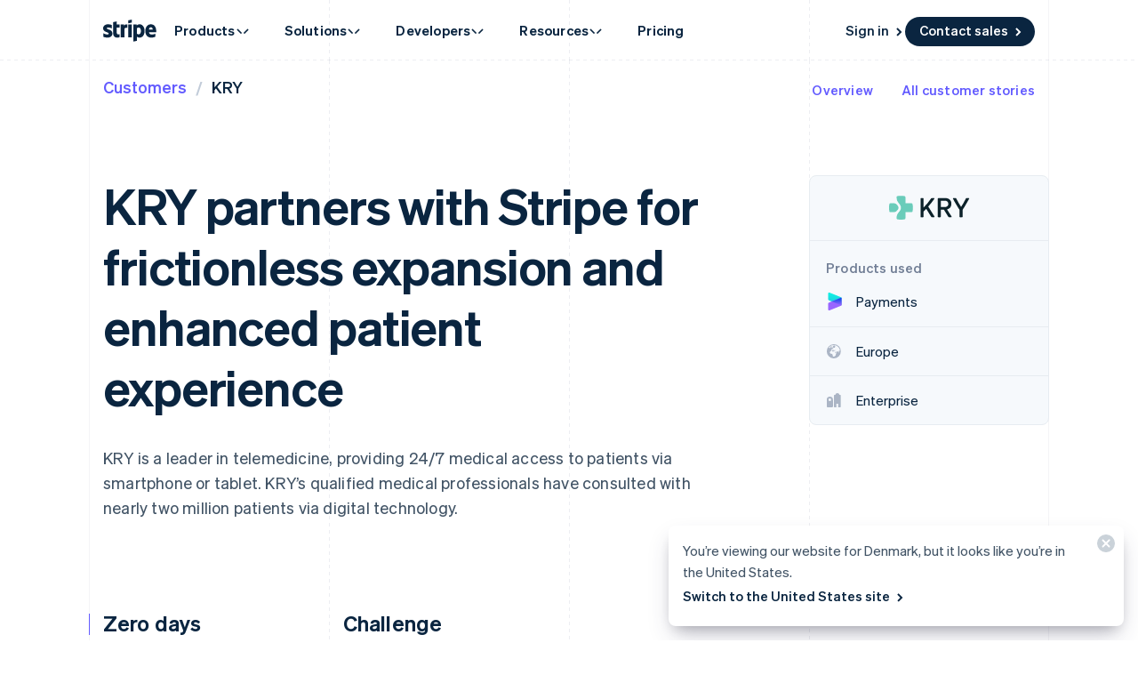

--- FILE ---
content_type: text/css; charset=utf-8
request_url: https://b.stripecdn.com/mkt-statics-srv/assets/v1-ReadMore-95148b912f4c89c954e5.css
body_size: -184
content:
@media (min-width:600px){.CustomersCaseStudyReadMore__columns{gap:0 var(--columnPaddingMedium)}}

--- FILE ---
content_type: text/css; charset=utf-8
request_url: https://b.stripecdn.com/mkt-statics-srv/assets/v1-CustomersCaseStudyCardBackground-853f685776c80eaa0089.css
body_size: -72
content:
.CustomersCaseStudyCardBackground{--customersCaseStudyCardBackgroundShift:10px;--customersCaseStudyCardBackgroundImageDisplay:block;--customersCaseStudyCardBackgroundPortraitImageDisplay:none;transition:transform .6s cubic-bezier(.7,0,0,1);position:absolute;top:0;right:0;bottom:calc(var(--customersCaseStudyCardBackgroundShift)*-1);left:0;display:var(--customersCaseStudyCardBackgroundDisplay);-webkit-mask-image:-webkit-radial-gradient(#fff,#000)}@media (pointer:fine){.CustomersCaseStudyCard:hover .CustomersCaseStudyCardBackground,.CustomersCaseStudyCarousel__carousel:hover .CustomersCaseStudyCardBackground{transform:translateY(calc(var(--customersCaseStudyCardBackgroundShift)*-1))}}.CustomersCaseStudyCardBackground__imageContainer{position:absolute;width:100%;height:100%;top:50%;left:50%;transform:translate(-50%,-50%)}.CustomersCaseStudyCardBackground__imageContainer--tinted{transition:transform .6s cubic-bezier(.7,0,0,1);background-color:#fff}.CustomersCaseStudyCardBackground__imageContainer--tinted .CustomersCaseStudyCardBackground__image{mix-blend-mode:luminosity;opacity:1}@media (pointer:fine){.CustomersCaseStudyCard:hover .CustomersCaseStudyCardBackground__imageContainer--tinted,.CustomersCaseStudyCarousel__carousel:hover .CustomersCaseStudyCardBackground__imageContainer--tinted{opacity:0}}.CustomersCaseStudyCardBackground__picture.Picture{position:absolute;width:100%;height:100%;top:50%;left:50%;display:var(--customersCaseStudyCardBackgroundImageDisplay);transform:translate(-50%,-50%) scale(1.03);transition:transform .6s cubic-bezier(.7,0,0,1)}@media (pointer:fine){.CustomersCaseStudyCard:hover .CustomersCaseStudyCardBackground__picture.Picture,.CustomersCaseStudyCarousel__carousel:hover .CustomersCaseStudyCardBackground__picture.Picture{transform:translate(-50%,-50%) scale(1)}}.CustomersCaseStudyCardBackground__picture.Picture.CustomersCaseStudyCardBackground__picture--portrait{display:var(--customersCaseStudyCardBackgroundPortraitImageDisplay)}.CustomersCaseStudyCardBackground__image{position:absolute;width:100%;height:100%;-o-object-fit:cover;object-fit:cover;display:block}

--- FILE ---
content_type: text/css; charset=utf-8
request_url: https://b.stripecdn.com/mkt-statics-srv/assets/v1-CustomersCaseStudyCardOverlay-09e527d11b6471566771.css
body_size: -178
content:
.CustomersCaseStudyCardOverlay{position:absolute;width:100%;height:100%;top:0;left:0;-webkit-mask-image:linear-gradient(0deg,#000 15%,rgba(0,0,0,.5) 54.75%);mask-image:linear-gradient(0deg,#000 15%,rgba(0,0,0,.5) 54.75%);transition:transform .6s cubic-bezier(.7,0,0,1);pointer-events:none;display:var(--customersCaseStudyCardOverlayDisplay,"block");transform:scaleY(1.2);transform-origin:50% 0}@media (pointer:fine){.CustomersCaseStudyCard:hover .CustomersCaseStudyCardOverlay,.CustomersCaseStudyCarousel__carousel:hover .CustomersCaseStudyCardOverlay{transform:scaleY(1.01)}}

--- FILE ---
content_type: text/javascript; charset=utf-8
request_url: https://b.stripecdn.com/mkt-statics-srv/assets/v1-CustomerProfile-HL3OVEYC.js
body_size: -227
content:
import"./v1-chunk-QAMXPDSP.js";import{b as s,c as n}from"./v1-chunk-KTO4IMWA.js";import{j as l}from"./v1-chunk-KWARAS4N.js";var e=class extends s{constructor(){super(...arguments);this.__handleShowAll=i=>{i.preventDefault(),this.stripeProducts.filter(t=>t.hasAttribute("aria-hidden")).forEach(t=>{t.setAttribute("aria-hidden","false")}),this.showAllButton.style.display="none",this.showAllButton.setAttribute("aria-expanded","true")}}connect(){return l(this,null,function*(){this.showAllButton&&this.showAllButton.addEventListener("click",this.__handleShowAll)})}disconnect(){this.showAllButton&&this.showAllButton.removeEventListener("click",this.__handleShowAll)}};n.register("CustomerProfile",e);


--- FILE ---
content_type: text/javascript; charset=utf-8
request_url: https://b.stripecdn.com/mkt-statics-srv/assets/v1-chunk-ZF5Z6KWS.js
body_size: -422
content:
import{b as i,c as e}from"./v1-chunk-KTO4IMWA.js";var t=class extends i{};e.register("AnimationController",t);export{t as a};
